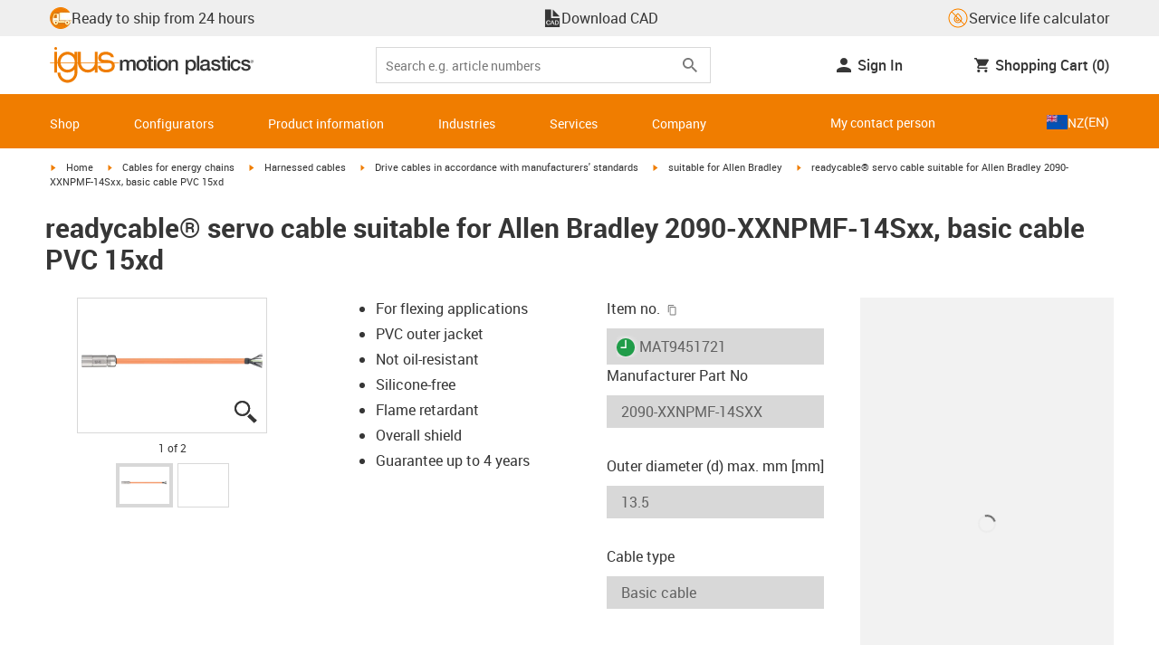

--- FILE ---
content_type: text/plain
request_url: https://www.google-analytics.com/j/collect?v=1&_v=j102&aip=1&a=843876402&t=pageview&_s=1&dl=https%3A%2F%2Fwww.igus.co.nz%2Fproduct%2FMAT9451721&dr=&ul=en-us%40posix&dt=Servo%20cable%20suitable%20for%20Allen%20Bradley%202090-%20NPMF-14S%20PVC%2015xd&sr=1280x720&vp=1280x720&_u=aChAiEAjBAAAACgHO~&jid=842672572&gjid=1624786431&cid=669808073.1769353723&tid=UA-51039103-48&_gid=425153364.1769353724&_slc=1&gtm=45He61m0n71WV2C3Fv6593956za200zd6593956&cg1=readycable&cd13=1769353719894.oqkqi72&cd14=2026%20Jan%2025%2015%3A08%3A39&gcd=13l3l3l3l1l1&dma=0&tag_exp=103116026~103200004~104527907~104528501~104684208~104684211~105391252~115616986~115938465~115938469~116682875~117041587&cd12=669808073.1769353723&z=1434900415
body_size: -449
content:
2,cG-T4K8MGGRBD